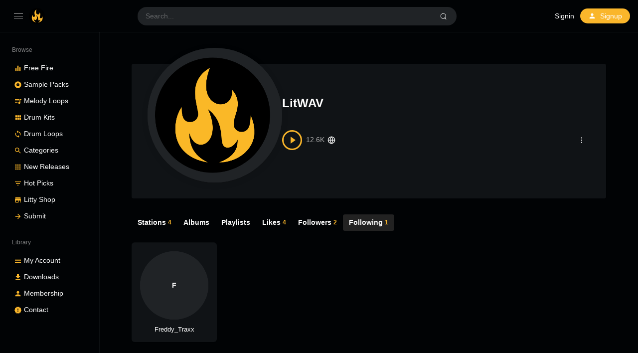

--- FILE ---
content_type: text/html; charset=utf-8
request_url: https://www.google.com/recaptcha/api2/aframe
body_size: 267
content:
<!DOCTYPE HTML><html><head><meta http-equiv="content-type" content="text/html; charset=UTF-8"></head><body><script nonce="VyR1M-0TwpWlDuryiMxCbg">/** Anti-fraud and anti-abuse applications only. See google.com/recaptcha */ try{var clients={'sodar':'https://pagead2.googlesyndication.com/pagead/sodar?'};window.addEventListener("message",function(a){try{if(a.source===window.parent){var b=JSON.parse(a.data);var c=clients[b['id']];if(c){var d=document.createElement('img');d.src=c+b['params']+'&rc='+(localStorage.getItem("rc::a")?sessionStorage.getItem("rc::b"):"");window.document.body.appendChild(d);sessionStorage.setItem("rc::e",parseInt(sessionStorage.getItem("rc::e")||0)+1);localStorage.setItem("rc::h",'1764059351697');}}}catch(b){}});window.parent.postMessage("_grecaptcha_ready", "*");}catch(b){}</script></body></html>

--- FILE ---
content_type: text/css
request_url: https://litwav.com/wp-content/themes/waveme/woocommerce/woo.css?ver=12.1
body_size: 2368
content:
/* Woocommerce */
.woocommerce .woocommerce-breadcrumb{
	margin: 1rem 0;
}
.woocommerce span.onsale{
	display: none;
	border-radius: 0;
	padding: 6px 10px;
	margin: 0 !important;
	font-size: 12px;
	font-weight: 200;
	line-height: 1;
	min-height: auto;
	background-color: #000;
	color: #fff;
}
.woocommerce ul.products li.product .price,
.woocommerce div.product p.price, 
.woocommerce div.product span.price,
.woocommerce ul.products li.product .price ins{
	color: #888;
	font-weight: 300;
}

.woocommerce div.product p.price, 
.woocommerce div.product span.price{
	display: block;
	margin-bottom: 1rem;
}

.woocommerce #respond input#submit, 
.woocommerce a.button, 
.woocommerce button.button, 
.woocommerce input.button,
.woocommerce #respond input#submit.disabled, 
.woocommerce #respond input#submit:disabled, 
.woocommerce #respond input#submit:disabled[disabled], 
.woocommerce a.button.disabled, 
.woocommerce a.button:disabled, 
.woocommerce a.button:disabled[disabled], 
.woocommerce button.button.disabled, 
.woocommerce button.button:disabled, 
.woocommerce button.button:disabled[disabled], 
.woocommerce input.button.disabled, 
.woocommerce input.button:disabled, 
.woocommerce input.button:disabled[disabled]{
	font-size: 0.875rem;
  padding: 0.8125rem 1.5rem;
  color: #fff;
  background-color: #444;
  border-radius: 3rem;
}
.woocommerce #respond input#submit.alt,
.woocommerce a.button.alt, 
.woocommerce button.button.alt, 
.woocommerce input.button.alt{
	color: #fff !important;
	background-color: #444 !important;
}

.woocommerce #respond input#submit:hover, 
.woocommerce a.button:hover, 
.woocommerce button.button:hover, 
.woocommerce input.button:hover{
	background-color: #555;
	color: #fff;
}

#add_payment_method .wc-proceed-to-checkout a.checkout-button, 
.woocommerce-cart .wc-proceed-to-checkout a.checkout-button, 
.woocommerce-checkout .wc-proceed-to-checkout a.checkout-button{
	padding: 1rem 2rem;
}

.woocommerce ul.products li.product .woocommerce-loop-product__title{
	padding: 0;
	font-weight: 500;
}
.woocommerce ul.products li.product .button{
	display: none;
}

.woocommerce-product-gallery{
	opacity: 1 !important;
}
.woocommerce nav.woocommerce-pagination{
	padding: 1.5rem 0;
	font-size: 1.2rem;
}
.woocommerce nav.woocommerce-pagination ul,
.woocommerce nav.woocommerce-pagination ul li{
	border: none;
}
.woocommerce nav.woocommerce-pagination ul li a:focus, 
.woocommerce nav.woocommerce-pagination ul li a:hover, 
.woocommerce nav.woocommerce-pagination ul li span.current{
	background-color: transparent;
	color: inherit;
}
.woocommerce nav.woocommerce-pagination ul li span.current{
	color: #999;
}
.woocommerce .product_meta > span{
	display: block;
	margin: 0.25rem 0;
	font-weight: 100;
	font-size: 13px;
}
.woocommerce .product_meta > span span,
.woocommerce .product_meta > span a{
	font-weight: 600;
}
.quantity{
	display: inline-block;
}
.woocommerce-variation-price{
	font-size: 1.1rem;
	font-weight: bold;
	margin-bottom: 1.5rem;
}
.reset_variations{
	margin: 0 1rem;
}
/*images*/
.woocommerce div.product div.images  a{
	pointer-events: none;
}
.woocommerce div.product div.images .woocommerce-product-gallery__image:nth-child(n+2){
	width: 100%;
	display: block;
	margin-top: 0.5rem;
}
.woocommerce div.product div.images .flex-control-thumbs{
	display: flex;
}

/*tab*/
.woocommerce div.product .woocommerce-tabs ul.tabs li:after{}
.woocommerce div.product .woocommerce-tabs ul.tabs:before,
.woocommerce div.product .woocommerce-tabs ul.tabs li:before,
.woocommerce div.product .woocommerce-tabs ul.tabs li:after{
	display: none !important;
}

.woocommerce div.product .woocommerce-tabs ul.tabs{
	padding: 0;
	border-bottom: 1px solid rgba(120, 130, 140, 0.1);
	overflow: visible;
}
.woocommerce div.product .woocommerce-tabs ul.tabs li{
	border: none;
	background-color: transparent !important;
	padding: 0;
	margin: 0;
}

.woocommerce div.product .woocommerce-tabs ul.tabs li:after{
	content: "";
	width: 1em !important;
	display: inline-block !important;
	border: none;
	position: static !important;
	box-shadow: none !important;
}

.woocommerce div.product .woocommerce-tabs ul.tabs li a{
	color: #888;
	padding: 1em 0;
	position: relative;
	font-weight: normal;
}
.woocommerce div.product .woocommerce-tabs ul.tabs li.active a:after{
	content: "";
	display: block !important;
	position: absolute;
	border-bottom: 1px solid currentColor;
	width: 100%;
	left: 0;
	bottom: -1px;
}
.woocommerce .related h2,
.woocommerce .woocommerce-tabs h2{
	margin: 0 0 1rem 0;
	font-size: 1.5rem;
	font-weight: 500;
}
.woocommerce .comment-reply-title{
	margin: 0;
}
/*table*/
.woocommerce table.shop_table{
	border: none;
}
.woocommerce table.shop_table td{
	border-top: none;
}
.woocommerce table.shop_table .product-remove{
	padding: 0;
}
.woocommerce table.shop_table .product-name{
	width: 60%;
}

.woocommerce table.shop_table td img{
	width: 50px;
	min-width: 50px;
	vertical-align: middle;
}
.woocommerce form.checkout_coupon, 
.woocommerce form.login, .woocommerce form.register{
	border-color: rgba(150,160,170,0.2);
}
#ship-to-different-address{
	margin-bottom: 0.75rem;
}

.woocommerce a.remove,
.woocommerce a.remove:hover{
	color: inherit !important;
	background-color: transparent !important; 
	font-size: 1rem;
	font-weight: 300;
	opacity: 0.5;
	display: inline-block;
	height: 2rem;
	line-height: 2rem;
}
.woocommerce table.shop_table td.actions{
	padding: 3rem 0;
	border-bottom: none;
}

.woocommerce table.shop_table tbody th,
.woocommerce table.shop_table tfoot td, 
.woocommerce table.shop_table tfoot th{
	border-top: none;
}

#add_payment_method .cart-collaterals .cart_totals tr td, 
#add_payment_method .cart-collaterals .cart_totals tr th, 
.woocommerce-cart .cart-collaterals .cart_totals tr td, 
.woocommerce-cart .cart-collaterals .cart_totals tr th, 
.woocommerce-checkout .cart-collaterals .cart_totals tr td, 
.woocommerce-checkout .cart-collaterals .cart_totals tr th{
	border-top: none;
}

.woocommerce .cart-collaterals .cart_totals{
	float: none;
	width: auto;
}
.woocommerce .cart-collaterals .cart_totals h2{
	font-size: 1.25rem;
}

#add_payment_method .wc-proceed-to-checkout a.checkout-button, 
.woocommerce-cart .wc-proceed-to-checkout a.checkout-button, 
.woocommerce-checkout .wc-proceed-to-checkout a.checkout-button{
	display: inline-block;
}

.woocommerce-cart-form .product-name p,
.woocommerce-cart-form .variation{
	margin: 0 !important;
	font-weight: normal;
	font-size: 12px;
}

/*review*/
.woocommerce .form-submit{
	width: 100%;
	margin-top: 1rem !important;
}
.woocommerce #reviews #comments ol.commentlist{
	padding: 0;
}
.woocommerce #reviews #comments ol.commentlist li{
	padding-left: 3.25rem;
}
.rtl #reviews #comments ol.commentlist li{
	padding-left: 0;
	padding-right: 3.25rem;
}
.woocommerce #reviews #comments ol.commentlist li .avatar{
	width: 2.5rem !important;
	height: 2.5rem !important;
	border-radius: 100%;
	padding: 0 !important;
	border: none !important;
	position: absolute;
	left: 0;
}
.rtl #reviews #comments ol.commentlist li .avatar{
	left: auto;
	right: 0;
}
.woocommerce #reviews #comments ol.commentlist li .comment-text{
	padding: 0;
	margin: 0;
	border: none;
}
.woocommerce #reviews #comments ol.commentlist li .meta{
	color: inherit;
}
.woocommerce #reviews #comments ol.commentlist .woocommerce-review__author a{
	display: block;
	line-height: 1;
	margin-top: 4px;
	box-shadow: none;
	font-size: 14px;
}
.woocommerce #reviews #comments ol.commentlist .woocommerce-review__dash{
	display: none;
}
.woocommerce-review__published-date{
	color: #888;
}
.woocommerce #reviews .comment-form,
.woocommerce #reviews .comment-respond{
	flex-direction: column;
	flex-wrap: nowrap;
    max-height: inherit;
    width: 100%;
    margin-bottom: 2rem;
}
.woocommerce #review_form #respond textarea{
	height: 75px !important;
}
.woocommerce #reviews #comments ol.commentlist ul.children{
	margin-left: 0;
	padding: 0;
}
.woocommerce #reviews .comment-toolbar{
	margin: 0;
}

@media only screen and (min-width: 768px){
	.woocommerce .comment-form .comment-form-comment{
		width: calc(100% - 1.5rem);
	}
	.woocommerce .comment-form .comment-form-author,
	.woocommerce .comment-form .comment-form-email {
	    width: 50%;
	}
}

/* message */
.woocommerce-error, 
.woocommerce-info, 
.woocommerce-message{
	font-size: 14px;
	border: none;
	border-radius: 3px;
	padding: 1.5rem 2rem;
	color: rgba(0, 0, 0, 0.65);
	background-color: #def6e8;
}
.woocommerce-error{
	background-color: #fde1ee;
}
.woocommerce-error a,
.woocommerce-info a,
.woocommerce-message a{
	font-weight: bold;
	color: inherit !important;
	background-color: transparent !important;
	padding: 0 !important;
	line-height: inherit !important;
	margin: 0 0.5rem !important;
}

.woocommerce-message{
	
}

.woocommerce-error::before, 
.woocommerce-info::before, 
.woocommerce-message::before{
	display: none;
}

.woocommerce .col2-set .col-2, 
.woocommerce-page .col2-set .col-2{
	max-width: 48%;
}
.woocommerce .col2-set .col-1, .woocommerce-page .col2-set .col-1{
	padding: 0;
}

.woocommerce div.product .woocommerce-product-rating,
.woocommerce .star-rating{
	font-size: 0.75rem;
}

.woocommerce-checkout #payment{
	background-color: transparent;
	font-size: 13px;
}
.woocommerce-checkout #payment > *{
	padding: 0 !important;
	border: none !important;
	margin-bottom: 1rem !important;
}
#add_payment_method #payment div.payment_box, 
.woocommerce-cart #payment div.payment_box, 
.woocommerce-checkout #payment div.payment_box{
	background-color: #efefef;
	padding: 1rem 1.5rem;
	border-radius: 4px;
}
.payment_method_paypal > label img{
	background-color: #fff;
	padding: 0 6px !important;
	margin-right: 8px !important;
	border-radius: 4px;
}
#add_payment_method #payment div.payment_box::before, 
.woocommerce-cart #payment div.payment_box::before, 
.woocommerce-checkout #payment div.payment_box::before{
	border-bottom-color: #efefef; 
	top: -0.5rem;
}
.woocommerce form p{
	font-size: 14px;
}
.woocommerce form.checkout_coupon .form-row{
	width: 50%;
}
.woocommerce form .form-row textarea{
	box-shadow: 0 0 0 1px rgba(150,160,170,0.2)
}
.woocommerce .coupon{
	display: flex;
}
.woocommerce .coupon .input-text{
	border: none !important;
	width: 200px !important;
	padding: 6px 1rem !important;
	flex: 1;
	box-shadow: 0 1px 1px rgba(0,0,0,0.05);
	border-radius: 3rem;
}
.select2-container--default .select2-selection--single{
	border-color: rgba(150,160,170,0.2);
	height: 40px;
	padding-top: 5px;
	font-size: 14px;
}
.select2-container--default .select2-selection--single .select2-selection__arrow{
	top: 7px;
}
.select2-container--default .select2-search--dropdown .select2-search__field{
	border: none;
}
.select2-container--classic .select2-selection--single:focus,
.select2-container--default .select2-results__option--highlighted[aria-selected], 
.select2-container--default .select2-results__option--highlighted[data-selected]{
	background-color: #333;
}
.select2-dropdown{
	color: #333;
	border-color: rgba(150,160,170,0.2);
	font-size: 14px;
}
.woocommerce .add_to_cart_button.added{
	display: none;
}

#content + .sidebar{
	display: none;
}
.woocommerce-MyAccount-navigation{
	padding-bottom: 5rem;
}
.entry-header .add_to_cart_inline{
	display: inline-flex;
    align-items: center;
}
.entry-header del{
  color: #888;
}
.entry-header .add_to_cart_inline ins{
	color: inherit;
}
.add_to_cart_button ins{
	color: inherit;
  background-color: transparent;
}
.add_to_cart_button del{
	color: inherit;
	opacity: 0.5;
}
.add_to_cart_button svg,
.added_to_cart svg{
	vertical-align: -2px;
}
.add_to_cart_button.loading:before{
	content: '';
	display: block;
	width: 1em;
	height: 1em;
	border: 2px solid currentColor;
	border-left-color: transparent;
	border-radius: 50%;
	-webkit-animation: loading .75s linear infinite;
  animation: loading .75s linear infinite;
  opacity: 0.5;
}
.add_to_cart_button.loading .amount{
	display: none;
}
.entry-header label{
	color: inherit;
}


--- FILE ---
content_type: text/javascript
request_url: https://litwav.com/wp-content/themes/waveme/assets/js/site.min.js?ver=12.1
body_size: 1617
content:
!function(e){"use strict";("ontouchstart"in window||navigator.maxTouchPoints>0||navigator.msMaxTouchPoints>0)&&e("html").addClass("is-touch");var t=function(){var t=h("setting");e(".theme-color").replaceWith('<label class="theme-color" for="theme-color"><input type="color" id="theme-color" '+(t.color?'value="'+t.color+'"':"")+">"+e(".theme-color").html()+"</label>"),e(".page-navigation ul, .user-navigation ul").each((function(){var t=e(this).find(".active, .current_page_item");if(t.length){var n=t.offset().left-e(this).offset().left+t.outerWidth(!0)/2+e(this).scrollLeft()-e(this).width()/2;e(this).scrollLeft(n)}})),e(document).trigger("init:site")};t();var n='a:not(.no-ajax):not([target]):not([href="#"]):not(.sub-ajax):not(.ajax_add_to_cart):not(.comment-reply-link):not(#cancel-comment-reply-link):not(.edd_cart_remove_item_btn):not(.edd_download_file_link), form.search-form',o="undefined"!=typeof wp&&void 0!==wp.hooks?wp.hooks.applyFilters("hook_ajax_elements",n):n,l=["title","#header nav","#content","#aside","#footer","#mobile-menu"],a="undefined"!=typeof wp&&void 0!==wp.hooks?wp.hooks.applyFilters("hook_ajax_selectors",l):l,c=new Pjax({cacheBust:!1,elements:o,selectors:a,switches:{"#content":function(t,n,o){var l=this;e("html").addClass("page-animating"),setTimeout((function(){t.outerHTML=n.outerHTML,l.onSwitch(),e("html").removeClass("page-animating")}),500)}}});c._handleResponse=c.handleResponse,c.handleResponse=function(t,n,o,l){if(n.responseText.match("<html")){if(!t||t&&t.match(/class="site-content no-ajax/))return void(window.location.href=o);var a=t.match(/body([^>]*)class=['|"]([^'|"]*)['|"]/);e(document).trigger("pjax:loaded"),c._handleResponse(t,n,o,l),e(document).trigger("pjax:handled"),setTimeout((function(){a&&a[2]&&e("body").attr("class",a[2])}),500)}else window.location.href=o};var s,r,i=new Pjax({cacheBust:!1,elements:"a.sub-ajax",selectors:["#sub-ajax-content","#sub-ajax-menu"]});function u(t,n){0==e(".page-progress").length&&e("body").append(e('<div class="page-progress"></div>'));var o=e(".page-progress");o.animate({width:t+"%"},n,(function(){100!=t?o.animate({width:"+=33%"},n):o.remove()}))}function m(){var t=h("setting");t.color&&(e("html").attr("style","--color-primary:"+t.color),e(".theme-color input").val(t.color))}function h(t,n){t=e(".site-title:first").text().replace(/\s/g,"")+"--"+t;try{if(arguments.length>1)return localStorage.setItem(t,JSON.stringify(n));var o=localStorage.getItem(t);return o&&JSON.parse(o)||{}}catch(e){}}e(document).on("refresh",(function(){c.refresh(),i.refresh()})),e(document).on("reload",(function(e,t){c.loadUrl(e&&e.detail&&e.detail.url||t||window.location.href)})),e(document).on("pjax:send",(function(){e("html").addClass("page-loading"),u(33,1e3)})),e(document).on("pjax:success",(function(){u(100,250)})),e(document).on("pjax:complete",(function(){t(),e("#search-state").prop("checked",!1),e(".modal-backdrop").remove(),e("html").removeClass("page-loading scrolled"),e(document).trigger("refresh"),e("body").width()<782&&e("#menu-state").prop("checked",!1)})),e(document).on("click",".no-ajax > a:not(.no-ajax)",(function(t){t.preventDefault(),t.stopPropagation();var n=e(this).attr("href")?e(this).attr("href"):e(this).find("a").attr("href");return window.location=n,!1})),e(document).on("click",".menu-item-has-children, .secondary-menu",(function(t){t.preventDefault(),t.stopPropagation(),e(this).toggleClass("current-menu-ancestor")})),e(document).on("keyup","#commentform textarea",(function(e){this.clientHeight<this.scrollHeight&&(this.style.height=this.scrollHeight+"px")})),e(document).on("click",".theme-switch",(function(t){t.preventDefault(),e("html").toggleClass("dark");var n=h("setting");n.theme=e("html").hasClass("dark")?"dark":"light",h("setting",n)})),e("html").addClass(h("site-theme")),e(document).on("change",".theme-color input",(function(t){t.preventDefault();var n=e(this).val(),o=h("setting");o.color=n,h("setting",o),m()})),e(document).on("click",".accordion h3, .accordion h4",(function(t){t.preventDefault(),e(this).toggleClass("open"),e(this).nextUntil("h3, h4").toggle()})),m(),s=h("setting"),r="",s.theme&&(r=s.theme),location.href.indexOf("theme=dark")>-1&&(r="dark"),location.href.indexOf("theme=light")>-1&&(r="light"),0!=e(".theme-switch").length&&""!=r&&e("html").removeClass("dark light").addClass(r),e(document).on("click",".fullscreen",(function(e){e.preventDefault(),function(){if(null===(document.fullscreenElement||document.webkitFullscreenElement||document.mozFullScreenElement||document.msFullscreenElement||null)){var e=document.documentElement;e.requestFullscreen?e.requestFullscreen():e.mozRequestFullScreen?e.mozRequestFullScreen():e.webkitRequestFullscreen?e.webkitRequestFullscreen():e.msRequestFullscreen&&e.msRequestFullscreen()}else document.exitFullscreen?document.exitFullscreen():document.mozCancelFullScreen?document.mozCancelFullScreen():document.webkitExitFullscreen?document.webkitExitFullscreen():document.msExitFullscreen&&document.msExitFullscreen()}()}))}(jQuery);

--- FILE ---
content_type: text/javascript
request_url: https://litwav.com/wp-content/themes/waveme/woocommerce/woo.js?ver=12.1
body_size: 154
content:
(function ($) {
  'use strict';

  var init = function(){
    // variation form
    if ( typeof wc_add_to_cart_variation_params !== 'undefined' ) {
      $( '.variations_form' ).each( function() {
        $.fn.wc_variation_form && $( this ).wc_variation_form();
      });
    }

    // tab, rating
    $( '.wc-tabs-wrapper, .woocommerce-tabs, #rating' ).trigger( 'init' );

    // category sorting
    $( '.woocommerce-ordering' ).on( 'change', 'select.orderby', function() {
      $( this ).closest( 'form' ).submit();
    });
    
    // zoom and slider
    
    $( '.woocommerce-product-gallery' ).each( function() {
      wc_single_product_params.zoom_enabled = 1;
      wc_single_product_params.flexslider_enabled = 1;
      $.fn.wc_product_gallery && $( this ).wc_product_gallery( wc_single_product_params );
    } );

  }
  // ajax success
  $(document).on('pjax:complete', function() {
    init();
  });

  init();

})(jQuery);
